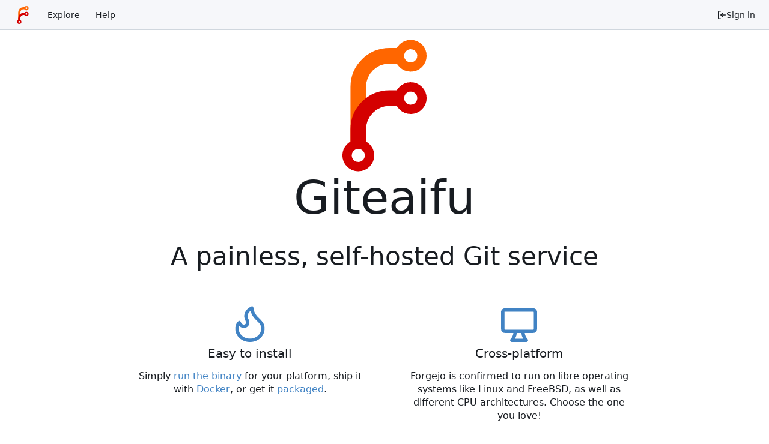

--- FILE ---
content_type: text/html; charset=utf-8
request_url: https://git.waifuism.life/
body_size: 13682
content:
<!DOCTYPE html>
<html lang="en-US" data-theme="gitea-light">
<head>
	<meta name="viewport" content="width=device-width, initial-scale=1">
	
	<title>Giteaifu</title>
	<link rel="manifest" href="[data-uri]">
	<meta name="author" content="Forgejo – Beyond coding. We forge.">
	<meta name="description" content="Forgejo is a self-hosted lightweight software forge. Easy to install and low maintenance, it just does the job.">
	<meta name="keywords" content="git,forge,forgejo">
	<meta name="referrer" content="no-referrer">


	<link rel="icon" href="/assets/img/favicon.svg" type="image/svg+xml">
	<link rel="alternate icon" href="/assets/img/favicon.png" type="image/png">
	
<script>
	
	window.addEventListener('error', function(e) {window._globalHandlerErrors=window._globalHandlerErrors||[]; window._globalHandlerErrors.push(e);});
	window.addEventListener('unhandledrejection', function(e) {window._globalHandlerErrors=window._globalHandlerErrors||[]; window._globalHandlerErrors.push(e);});
	window.config = {
		appUrl: 'https:\/\/git.waifuism.life\/',
		appSubUrl: '',
		assetVersionEncoded: encodeURIComponent('10.0.0~gitea-1.22.0'), 
		assetUrlPrefix: '\/assets',
		runModeIsProd:  true ,
		customEmojis: {"codeberg":":codeberg:","forgejo":":forgejo:","git":":git:","gitea":":gitea:","github":":github:","gitlab":":gitlab:","gogs":":gogs:"},
		csrfToken: 'k6ED4mU2vlJROr4Wk-8F5lrH2vs6MTc2OTIzNDM5NjkzMzQyNTI0Mg',
		pageData: {},
		notificationSettings: {"EventSourceUpdateTime":10000,"MaxTimeout":60000,"MinTimeout":10000,"TimeoutStep":10000}, 
		enableTimeTracking:  true ,
		
		mermaidMaxSourceCharacters:  5000 ,
		
		i18n: {
			copy_success: "Copied!",
			copy_error: "Copy failed",
			error_occurred: "An error occurred",
			network_error: "Network error",
			remove_label_str: "Remove item \"%s\"",
			modal_confirm: "Confirm",
			modal_cancel: "Cancel",
			more_items: "More items",
		},
	};
	
	window.config.pageData = window.config.pageData || {};
</script>
<script src="/assets/js/webcomponents.js?v=10.0.0~gitea-1.22.0"></script>

	<noscript>
		<style>
			.dropdown:hover > .menu { display: block; }
			.ui.secondary.menu .dropdown.item > .menu { margin-top: 0; }
		</style>
	</noscript>
	

	




	<meta property="og:title" content="Giteaifu">
	<meta property="og:type" content="website">
	<meta property="og:image" content="/assets/img/logo.png">
	<meta property="og:url" content="https://git.waifuism.life/">
	<meta property="og:description" content="Forgejo is a self-hosted lightweight software forge. Easy to install and low maintenance, it just does the job.">

<meta property="og:site_name" content="Giteaifu">

	<link rel="stylesheet" href="/assets/css/index.css?v=10.0.0~gitea-1.22.0">
<link rel="stylesheet" href="/assets/css/theme-gitea-light.css?v=10.0.0~gitea-1.22.0">

	
</head>
<body hx-headers='{"x-csrf-token": "k6ED4mU2vlJROr4Wk-8F5lrH2vs6MTc2OTIzNDM5NjkzMzQyNTI0Mg"}' hx-swap="outerHTML" hx-ext="morph" hx-push-url="false">
	

	<div class="full height">
		<noscript>This website requires JavaScript.</noscript>

		

		
			


<nav id="navbar" aria-label="Navigation bar">
	<div class="navbar-left ui secondary menu">
		
		<a class="item" id="navbar-logo" href="/" aria-label="Home">
			<img width="30" height="30" src="/assets/img/logo.svg" alt="Logo" aria-hidden="true">
		</a>

		
		<div class="ui secondary menu item navbar-mobile-right only-mobile">
			
			<button class="item tw-w-auto ui icon mini button tw-p-2 tw-m-0" id="navbar-expand-toggle" aria-label="Toggle menu"><svg viewBox="0 0 16 16" class="svg octicon-three-bars" aria-hidden="true" width="16" height="16"><path d="M1 2.75A.75.75 0 0 1 1.75 2h12.5a.75.75 0 0 1 0 1.5H1.75A.75.75 0 0 1 1 2.75m0 5A.75.75 0 0 1 1.75 7h12.5a.75.75 0 0 1 0 1.5H1.75A.75.75 0 0 1 1 7.75M1.75 12h12.5a.75.75 0 0 1 0 1.5H1.75a.75.75 0 0 1 0-1.5"/></svg></button>
		</div>

		
		
			<a class="item" href="/explore/repos">Explore</a>
		

		

		
			<a class="item" target="_blank" rel="noopener noreferrer" href="https://forgejo.org/docs/latest/">Help</a>
		
	</div>

	
	<div class="navbar-right ui secondary menu">
		
			
			<a class="item" rel="nofollow" href="/user/login?redirect_to=%2f">
				<svg viewBox="0 0 16 16" class="svg octicon-sign-in" aria-hidden="true" width="16" height="16"><path d="M2 2.75C2 1.784 2.784 1 3.75 1h2.5a.75.75 0 0 1 0 1.5h-2.5a.25.25 0 0 0-.25.25v10.5c0 .138.112.25.25.25h2.5a.75.75 0 0 1 0 1.5h-2.5A1.75 1.75 0 0 1 2 13.25Zm6.56 4.5h5.69a.75.75 0 0 1 0 1.5H8.56l1.97 1.97a.749.749 0 0 1-.326 1.275.75.75 0 0 1-.734-.215L6.22 8.53a.75.75 0 0 1 0-1.06l3.25-3.25a.749.749 0 0 1 1.275.326.75.75 0 0 1-.215.734Z"/></svg> Sign in
			</a>
		
	</div>
</nav>

		



<div role="main" aria-label="Home" class="page-content home">
	<div class="tw-mb-8 tw-px-8">
		<div class="center">
			<img class="logo" width="220" height="220" src="/assets/img/logo.svg" alt="Logo">
			<div class="hero">
				<h1 class="ui icon header title">
					Giteaifu
				</h1>
				<h2>A painless, self-hosted Git service</h2>
			</div>
		</div>
	</div>
	<div class="ui stackable middle very relaxed page grid">
		<div class="eight wide center column">
			<h1 class="hero ui icon header">
				<svg viewBox="0 0 16 16" class="svg octicon-flame" aria-hidden="true" width="16" height="16"><path d="M9.533.753V.752c.217 2.385 1.463 3.626 2.653 4.81C13.37 6.74 14.498 7.863 14.498 10c0 3.5-3 6-6.5 6S1.5 13.512 1.5 10c0-1.298.536-2.56 1.425-3.286.376-.308.862 0 1.035.454C4.46 8.487 5.581 8.419 6 8c.282-.282.341-.811-.003-1.5C4.34 3.187 7.035.75 8.77.146c.39-.137.726.194.763.607M7.998 14.5c2.832 0 5-1.98 5-4.5 0-1.463-.68-2.19-1.879-3.383l-.036-.037c-1.013-1.008-2.3-2.29-2.834-4.434-.322.256-.63.579-.864.953-.432.696-.621 1.58-.046 2.73.473.947.67 2.284-.278 3.232-.61.61-1.545.84-2.403.633a2.8 2.8 0 0 1-1.436-.874A3.2 3.2 0 0 0 3 10c0 2.53 2.164 4.5 4.998 4.5"/></svg> Easy to install
			</h1>
			<p class="large">
				Simply <a target="_blank" rel="noopener noreferrer" href="https://forgejo.org/download/#installation-from-binary">run the binary</a> for your platform, ship it with <a target="_blank" rel="noopener noreferrer" href="https://forgejo.org/download/#container-image">Docker</a>, or get it <a target="_blank" rel="noopener noreferrer" href="https://forgejo.org/download">packaged</a>.
			</p>
		</div>
		<div class="eight wide center column">
			<h1 class="hero ui icon header">
				<svg viewBox="0 0 16 16" class="svg octicon-device-desktop" aria-hidden="true" width="16" height="16"><path d="M14.25 1c.966 0 1.75.784 1.75 1.75v7.5A1.75 1.75 0 0 1 14.25 12h-3.727c.099 1.041.52 1.872 1.292 2.757A.752.752 0 0 1 11.25 16h-6.5a.75.75 0 0 1-.565-1.243c.772-.885 1.192-1.716 1.292-2.757H1.75A1.75 1.75 0 0 1 0 10.25v-7.5C0 1.784.784 1 1.75 1ZM1.75 2.5a.25.25 0 0 0-.25.25v7.5c0 .138.112.25.25.25h12.5a.25.25 0 0 0 .25-.25v-7.5a.25.25 0 0 0-.25-.25ZM9.018 12H6.982a5.7 5.7 0 0 1-.765 2.5h3.566a5.7 5.7 0 0 1-.765-2.5"/></svg> Cross-platform
			</h1>
			<p class="large">
				Forgejo is confirmed to run on libre operating systems like Linux and FreeBSD, as well as different CPU architectures. Choose the one you love!
			</p>
		</div>
	</div>
	<div class="ui stackable middle very relaxed page grid">
		<div class="eight wide center column">
			<h1 class="hero ui icon header">
				<svg viewBox="0 0 16 16" class="svg octicon-rocket" aria-hidden="true" width="16" height="16"><path d="M14.064 0h.186C15.216 0 16 .784 16 1.75v.186a8.75 8.75 0 0 1-2.564 6.186l-.458.459q-.472.471-.979.904v3.207c0 .608-.315 1.172-.833 1.49l-2.774 1.707a.75.75 0 0 1-1.11-.418l-.954-3.102a1 1 0 0 1-.145-.125L3.754 9.816a1 1 0 0 1-.124-.145L.528 8.717a.75.75 0 0 1-.418-1.11l1.71-2.774A1.75 1.75 0 0 1 3.31 4h3.204q.433-.508.904-.979l.459-.458A8.75 8.75 0 0 1 14.064 0M8.938 3.623h-.002l-.458.458c-.76.76-1.437 1.598-2.02 2.5l-1.5 2.317 2.143 2.143 2.317-1.5c.902-.583 1.74-1.26 2.499-2.02l.459-.458a7.25 7.25 0 0 0 2.123-5.127V1.75a.25.25 0 0 0-.25-.25h-.186a7.25 7.25 0 0 0-5.125 2.123M3.56 14.56c-.732.732-2.334 1.045-3.005 1.148a.23.23 0 0 1-.201-.064.23.23 0 0 1-.064-.201c.103-.671.416-2.273 1.15-3.003a1.502 1.502 0 1 1 2.12 2.12m6.94-3.935q-.132.09-.266.175l-2.35 1.521.548 1.783 1.949-1.2a.25.25 0 0 0 .119-.213ZM3.678 8.116 5.2 5.766q.087-.135.176-.266H3.309a.25.25 0 0 0-.213.119l-1.2 1.95ZM12 5a1 1 0 1 1-2 0 1 1 0 0 1 2 0"/></svg> Lightweight
			</h1>
			<p class="large">
				Forgejo has low minimal requirements and can run on an inexpensive Raspberry Pi. Save your machine energy!
			</p>
		</div>
		<div class="eight wide center column">
			<h1 class="hero ui icon header">
				<svg viewBox="0 0 16 16" class="svg octicon-code" aria-hidden="true" width="16" height="16"><path d="m11.28 3.22 4.25 4.25a.75.75 0 0 1 0 1.06l-4.25 4.25a.749.749 0 0 1-1.275-.326.75.75 0 0 1 .215-.734L13.94 8l-3.72-3.72a.749.749 0 0 1 .326-1.275.75.75 0 0 1 .734.215m-6.56 0a.75.75 0 0 1 1.042.018.75.75 0 0 1 .018 1.042L2.06 8l3.72 3.72a.749.749 0 0 1-.326 1.275.75.75 0 0 1-.734-.215L.47 8.53a.75.75 0 0 1 0-1.06Z"/></svg> Open Source
			</h1>
			<p class="large">
				Go get <a target="_blank" rel="noopener noreferrer" href="https://forgejo.org/download">Forgejo</a>! Join us by <a target="_blank" rel="noopener noreferrer" href="https://codeberg.org/forgejo/forgejo">contributing</a> to make this project even better. Don't be shy to be a contributor!
			</p>
		</div>
	</div>
</div>


	

	</div>

	

	<footer class="page-footer" role="group" aria-label="Footer">
	<div class="left-links" role="contentinfo" aria-label="About this software">
		
			<a target="_blank" rel="noopener noreferrer" href="https://forgejo.org">Powered by Forgejo</a>
		
		
			Version:
			
				10.0.0
			
		
		
			Page: <strong>0ms</strong>
			Template: <strong>0ms</strong>
		
	</div>
	<div class="right-links" role="group" aria-label="Links">
		<div class="ui dropdown upward language">
			<span class="flex-text-inline"><svg viewBox="0 0 16 16" class="svg octicon-globe" aria-hidden="true" width="14" height="14"><path d="M8 0a8 8 0 1 1 0 16A8 8 0 0 1 8 0M5.78 8.75a9.64 9.64 0 0 0 1.363 4.177q.383.64.857 1.215c.245-.296.551-.705.857-1.215A9.64 9.64 0 0 0 10.22 8.75Zm4.44-1.5a9.64 9.64 0 0 0-1.363-4.177c-.307-.51-.612-.919-.857-1.215a10 10 0 0 0-.857 1.215A9.64 9.64 0 0 0 5.78 7.25Zm-5.944 1.5H1.543a6.51 6.51 0 0 0 4.666 5.5q-.184-.271-.352-.552c-.715-1.192-1.437-2.874-1.581-4.948m-2.733-1.5h2.733c.144-2.074.866-3.756 1.58-4.948q.18-.295.353-.552a6.51 6.51 0 0 0-4.666 5.5m10.181 1.5c-.144 2.074-.866 3.756-1.58 4.948q-.18.296-.353.552a6.51 6.51 0 0 0 4.666-5.5Zm2.733-1.5a6.51 6.51 0 0 0-4.666-5.5q.184.272.353.552c.714 1.192 1.436 2.874 1.58 4.948Z"/></svg> English</span>
			<div class="menu language-menu">
				
					<a lang="id-ID" data-url="/?lang=id-ID" class="item ">Bahasa Indonesia</a>
				
					<a lang="de-DE" data-url="/?lang=de-DE" class="item ">Deutsch</a>
				
					<a lang="en-US" data-url="/?lang=en-US" class="item active selected">English</a>
				
					<a lang="es-ES" data-url="/?lang=es-ES" class="item ">Español</a>
				
					<a lang="eo" data-url="/?lang=eo" class="item ">Esperanto</a>
				
					<a lang="fil" data-url="/?lang=fil" class="item ">Filipino</a>
				
					<a lang="fr-FR" data-url="/?lang=fr-FR" class="item ">Français</a>
				
					<a lang="it-IT" data-url="/?lang=it-IT" class="item ">Italiano</a>
				
					<a lang="lv-LV" data-url="/?lang=lv-LV" class="item ">Latviešu</a>
				
					<a lang="hu-HU" data-url="/?lang=hu-HU" class="item ">Magyar nyelv</a>
				
					<a lang="nl-NL" data-url="/?lang=nl-NL" class="item ">Nederlands</a>
				
					<a lang="nds" data-url="/?lang=nds" class="item ">Plattdüütsch</a>
				
					<a lang="pl-PL" data-url="/?lang=pl-PL" class="item ">Polski</a>
				
					<a lang="pt-PT" data-url="/?lang=pt-PT" class="item ">Português de Portugal</a>
				
					<a lang="pt-BR" data-url="/?lang=pt-BR" class="item ">Português do Brasil</a>
				
					<a lang="sl" data-url="/?lang=sl" class="item ">Slovenščina</a>
				
					<a lang="fi-FI" data-url="/?lang=fi-FI" class="item ">Suomi</a>
				
					<a lang="sv-SE" data-url="/?lang=sv-SE" class="item ">Svenska</a>
				
					<a lang="tr-TR" data-url="/?lang=tr-TR" class="item ">Türkçe</a>
				
					<a lang="cs-CZ" data-url="/?lang=cs-CZ" class="item ">Čeština</a>
				
					<a lang="el-GR" data-url="/?lang=el-GR" class="item ">Ελληνικά</a>
				
					<a lang="bg" data-url="/?lang=bg" class="item ">Български</a>
				
					<a lang="ru-RU" data-url="/?lang=ru-RU" class="item ">Русский</a>
				
					<a lang="uk-UA" data-url="/?lang=uk-UA" class="item ">Українська</a>
				
					<a lang="fa-IR" data-url="/?lang=fa-IR" class="item ">فارسی</a>
				
					<a lang="ja-JP" data-url="/?lang=ja-JP" class="item ">日本語</a>
				
					<a lang="zh-CN" data-url="/?lang=zh-CN" class="item ">简体中文</a>
				
					<a lang="zh-TW" data-url="/?lang=zh-TW" class="item ">繁體中文（台灣）</a>
				
					<a lang="zh-HK" data-url="/?lang=zh-HK" class="item ">繁體中文（香港）</a>
				
					<a lang="ko-KR" data-url="/?lang=ko-KR" class="item ">한국어</a>
				
			</div>
		</div>
		<a href="/assets/licenses.txt">Licenses</a>
		<a href="/api/swagger">API</a>
		
	</div>
</footer>


	<script src="/assets/js/index.js?v=10.0.0~gitea-1.22.0" onerror="alert('Failed to load asset files from ' + this.src + '. Please make sure the asset files can be accessed.')"></script>

	
</body>
</html>

